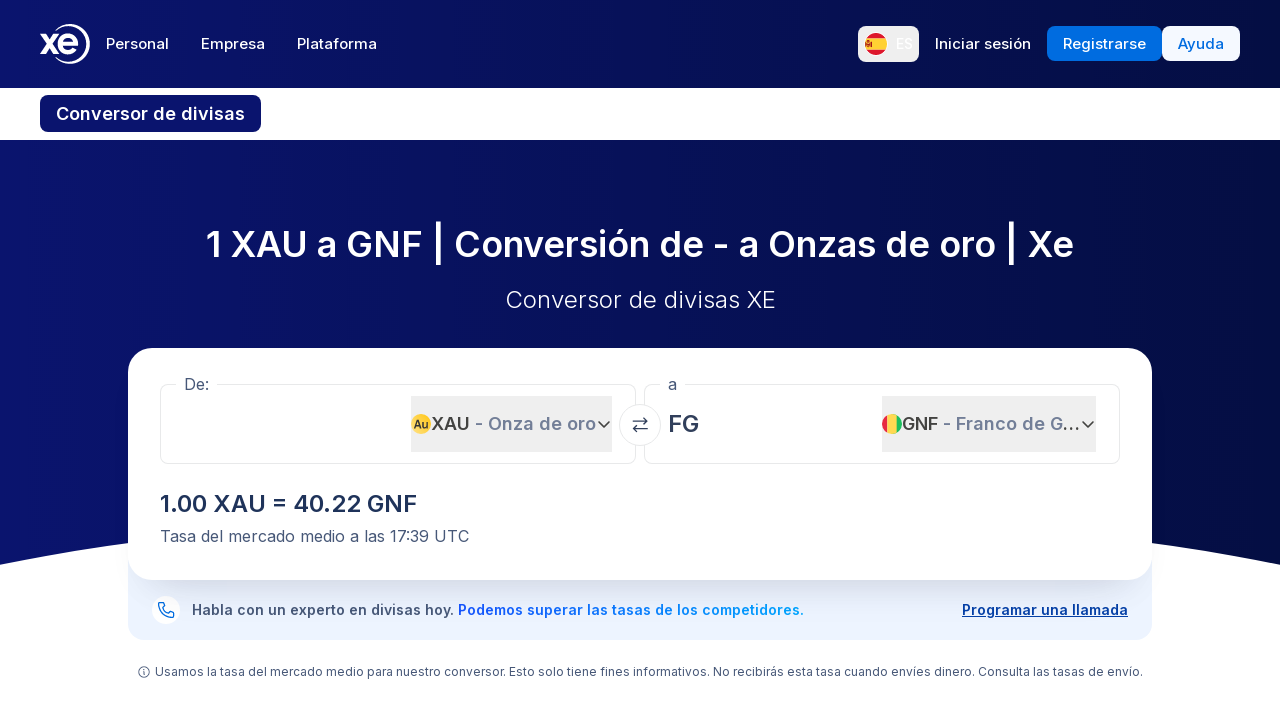

--- FILE ---
content_type: image/svg+xml
request_url: https://www.xe.com/svgs/flags/gnf.static.svg
body_size: 191
content:
<svg xmlns="http://www.w3.org/2000/svg" fill="none" aria-hidden="true" viewBox="0 0 28 20"><path fill="#fff" d="M0 0h28v20H0V0z"/><path fill="#1DBE5E" d="M13.333 0H28v20H13.333V0z"/><path fill="#E72B42" fill-rule="evenodd" d="M0 20h9.333V0H0v20z" clip-rule="evenodd"/><path fill="#FFD952" fill-rule="evenodd" d="M9.333 20h9.334V0H9.333v20z" clip-rule="evenodd"/></svg>